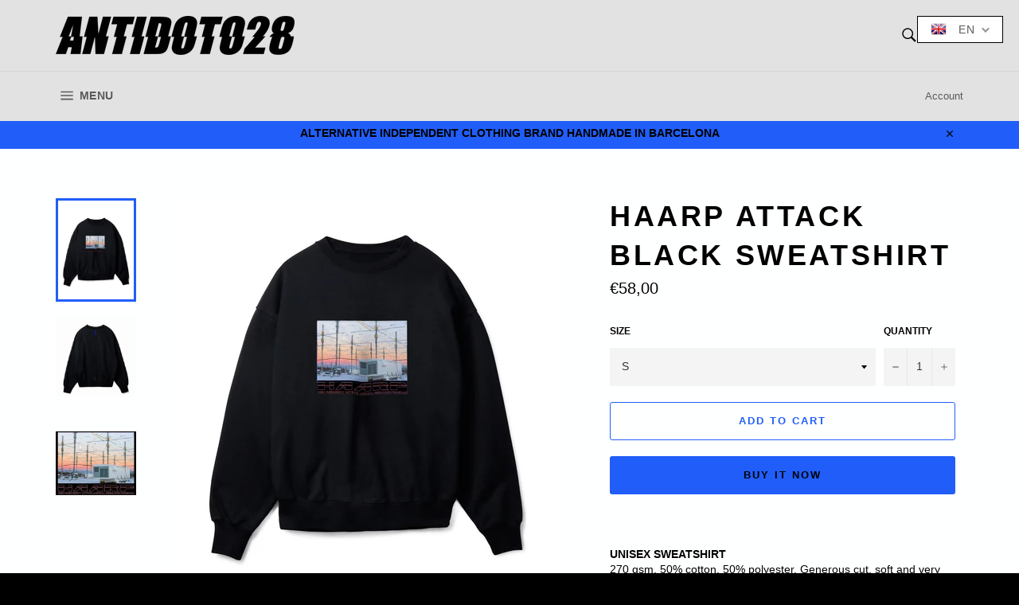

--- FILE ---
content_type: text/css
request_url: https://www.antidoto28.com/cdn/shop/t/3/assets/translation-lab-language-switcher-floating.css?v=83551465049872411731604684790
body_size: -157
content:
.translation-lab-floating-dropdown-container{border:1px solid;background-color:#fff;padding:0 10px;font-family:sans-serif;font-weight:400;font-style:normal;font-size:14px;line-height:1;letter-spacing:1px;text-transform:capitalize;vertical-align:middle;z-index:9999}.translation-lab-floating-dropdown-container img{max-width:none;width:20px}.translation-lab-floating-dropdown-container span{padding:0 5px}.translation-lab-floating-dropdown{position:relative;display:inline-block;padding:4px 14px 4px 6px;color:#5c5c5c;cursor:pointer;width:auto}.translation-lab-floating-dropdown span,.translation-lab-floating-dropdown img{vertical-align:middle}.translation-lab-floating-dropdown>span{padding:5px 10px}.translation-lab-floating-dropdown:after{content:"";position:absolute;top:44%;right:10px;display:inline-block;border:2px solid #909090;width:7px;height:7px;border-left:0;border-top:0;-webkit-transform:rotate(45deg) translateY(-50%);-ms-transform:rotate(45deg) translateY(-50%);transform:rotate(45deg) translateY(-50%);transition:all .3s ease}.translation-lab-floating-dropdown.open:after{-webkit-transform:rotate(-135deg) translateY(0%);-ms-transform:rotate(-135deg) translateY(0%);transform:rotate(-135deg) translateY(0)}.translation-lab-floating-dropdown-content{display:none;position:absolute;list-style:none;margin:0;min-width:100%;width:auto;font-size:14px;font-weight:400;color:#5c5c5c;background-color:#fff;box-shadow:0 8px 16px #0003;padding:7px 0;text-align:left;z-index:1}.translation-lab-floating-dropdown-content.open{display:block}.translation-lab-floating-dropdown-content li{margin:0;padding:3px 10px;cursor:pointer;transition:all .2s ease;white-space:nowrap}.translation-lab-floating-dropdown-content li:before,.translation-lab-floating-dropdown-content li:after{content:none!important}.translation-lab-floating-dropdown-content li:hover{opacity:.7}.translation-lab-floating-dropdown-content li img{width:22px;max-width:none}.translation-lab-floating-dropdown-content li *{vertical-align:middle}.current-flag-floating,.current-lang-floating{display:inline-block;vertical-align:middle}.current-lang-floating,.language-option-floating{display:inline-block}.current-lang-code-floating,.language-code-option-floating{display:none;text-transform:uppercase}.language-option-floating{display:inline-block;padding:0 8px}.translation-lab-floating-dropdown-container{position:absolute;top:20px;bottom:auto;left:auto;right:20px;border-width:1px;font-size:14px;font-weight:400}.translation-lab-floating-dropdown-content{top:100%;bottom:auto;left:auto;right:0}.current-flag-floating,.translation-lab-floating-dropdown-content li img{display:inline-block}@media all and (max-width: 460px){.translation-lab-floating-dropdown-container{position:absolute;top:10px;bottom:auto;left:auto;right:10px;border-width:1px;font-size:12px;font-weight:400}.translation-lab-floating-dropdown-content{top:100%;bottom:auto;left:auto;right:0}.current-flag-floating{display:none}.translation-lab-floating-dropdown-content li{margin-left:10px}.translation-lab-floating-dropdown-content li img{display:none}}@media all and (min-width: 461px){.current-lang-floating,.language-option-floating{display:none}.current-lang-code-floating,.language-code-option-floating{display:inline-block}}@media all and (max-width: 460px){.current-lang-floating,.language-option-floating{display:none}.current-lang-code-floating,.language-code-option-floating{display:inline-block}}
/*# sourceMappingURL=/cdn/shop/t/3/assets/translation-lab-language-switcher-floating.css.map?v=83551465049872411731604684790 */
